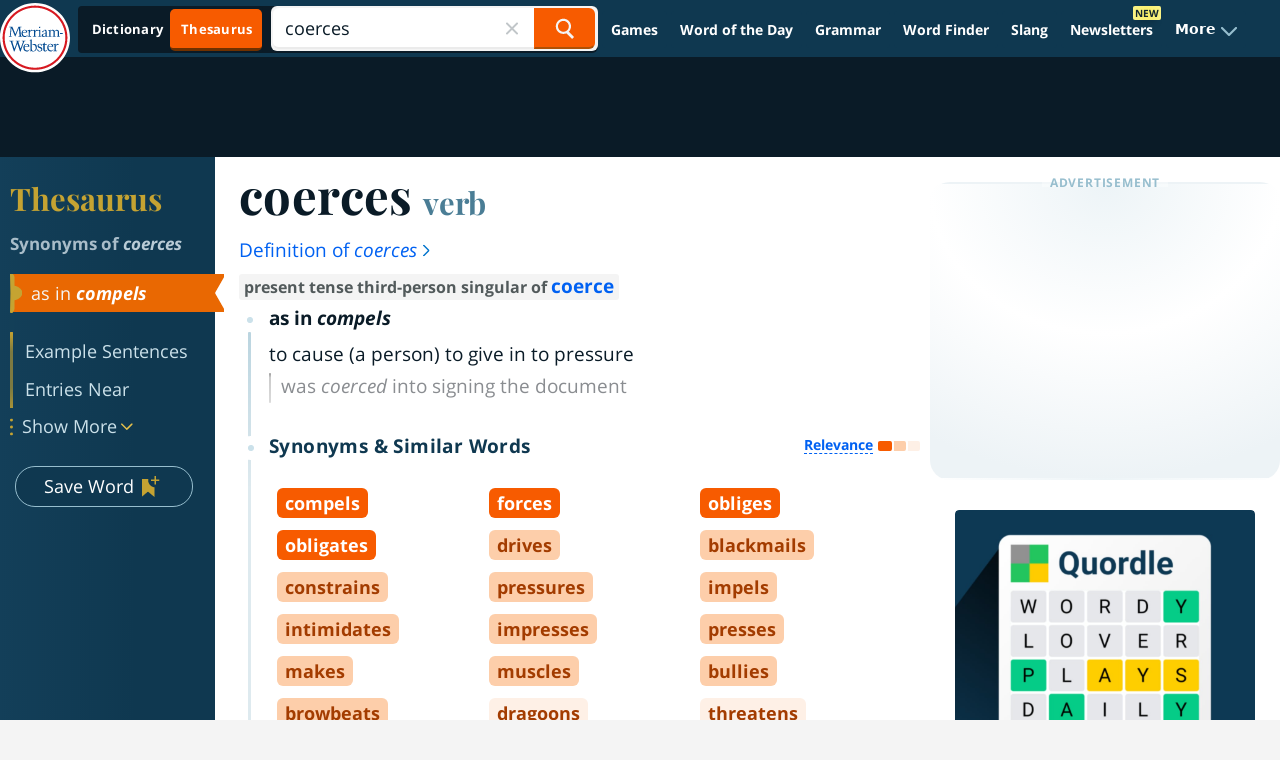

--- FILE ---
content_type: image/svg+xml
request_url: https://www.merriam-webster.com/dist-cross-dungarees/2026-01-22--19-05-05-tyjhj/images/svg/redesign/orange-ribbon.svg
body_size: 206
content:
<svg width="21" height="36" viewBox="0 0 21 36" fill="none" xmlns="http://www.w3.org/2000/svg">
<path d="M0 1C0 0.447716 0.447715 0 1 0L19.3005 0C20.063 0 20.5449 0.819112 20.1746 1.48564L11.2698 17.5144C11.102 17.8164 11.102 18.1836 11.2698 18.4856L20.1746 34.5144C20.5449 35.1809 20.063 36 19.3005 36L1 36C0.447715 36 0 35.5523 0 35L0 1Z" fill="#E96802"/>
</svg>


--- FILE ---
content_type: text/plain; charset=utf-8
request_url: https://ads.adthrive.com/http-api/cv2
body_size: 3970
content:
{"om":["00eoh6e0","00xbjwwl","088iw0y0","0929nj63","0a8iramy","0iyi1awv","0p5m22mv","0pvspoxl","0rko03io","0scptdcn","0sm4lr19","0tgj3gqz","1","10011/8b27c31a5a670fa1f1bbaf67c61def2e","101779_7764-1036209","101779_7764-1036210","10310289136970_462615644","10310289136970_594352012","10ua7afe","11142692","11509227","1185:1610326728","11896988","12010080","12010084","12010088","12168663","12171164","124843_10","124848_8","124853_8","1610326628","1610338926","17_24767538","1986:665280126","1ca6o4s6","1ktgrre1","1r7rfn75","202d4qe7","206_549410","2132:45327625","2132:45970140","2132:46028068","2249:567996566","2249:581439030","2249:650628025","2249:650628539","2249:691925891","2249:703670433","2249:703998672","2307:0hly8ynw","2307:0pvspoxl","2307:0tgj3gqz","2307:2rhihii2","2307:3xh2cwy9","2307:4npk06v9","2307:5my41lud","2307:74scwdnj","2307:7fmk89yf","2307:7xb3th35","2307:875v1cu3","2307:8i63s069","2307:9nex8xyd","2307:9t6gmxuz","2307:a566o9hb","2307:bu0fzuks","2307:byhpa0k9","2307:cv0h9mrv","2307:dfru8eib","2307:fevt4ewx","2307:g80wmwcu","2307:gn3plkq1","2307:hl4tvc28","2307:hlx2b72j","2307:hswgcqif","2307:jci9uj40","2307:kitf0w2f","2307:kz8629zd","2307:lo5w2f9z","2307:m6rbrf6z","2307:m6t1h1z5","2307:ouycdkmq","2307:plth4l1a","2307:qexs87kc","2307:r5pphbep","2307:tp9pafvo","2307:tteuf1og","2307:tusooher","2307:ubjltf5y","2307:uf7vbcrs","2307:uqph5v76","2307:uvzw7l54","2307:vmn1juoe","2307:xau90hsg","2307:xc88kxs9","2307:xson3pvm","2307:zqekf0vj","2307:zvdz58bk","23595974","24081062","2409_15064_70_85445193","2409_25495_176_CR52092921","2409_25495_176_CR52092923","2409_25495_176_CR52092958","2409_25495_176_CR52150651","2409_25495_176_CR52153848","2409_25495_176_CR52153849","2409_25495_176_CR52175340","2409_25495_176_CR52178316","2409_25495_176_CR52186411","24732876","248493037","248493046","25_53v6aquw","25_m2n177jy","25_op9gtamy","25_pz8lwofu","25_ti0s3bz3","25_utberk8n","25_xz6af56d","25_yi6qlg3p","2636_1101777_7764-1036209","2636_1101777_7764-1036210","2676:86689497","2676:86689508","2676:86739704","2715_9888_522709","2760:176_CR52092923","2760:176_CR52175340","28u7c6ez","29414696","29414711","2974:7928574","2rhihii2","3018/9718c6b118669d3433aee5eba4cae0cf","31809564","33145655","3335_73_665280126","33603859","34018583","34182009","3490:CR52092921","3490:CR52092923","3490:CR52175340","3490:CR52178325","3490:CR52223725","3658_15032_fevt4ewx","3658_15078_7yj1wi4i","3658_15936_0ea6rrya","3658_17846_w9acs111","3658_18008_hswgcqif","3658_203382_xson3pvm","381513943572","39368822","3LMBEkP-wis","3aptpnuj","3f1olgf0","3hkzqiet","3jbho53b","409_216386","409_225978","409_225983","409_225988","409_225993","409_227223","409_227224","409_228358","43616106","44023623","44629254","4714_18819_BXHDSNYQOJEBDIOTKT4DSN","4714_18819_GSGIW6B5JRCX7DEHAVSTVQ","4714_18819_UISZN5SX3VCPRFEYDHULBA","47370256","47869802","481703827","485027845327","4etfwvf1","4evupkbi","4fk9nxse","4lrf5n54","4mmcjpc4","4n9mre1i","50588267","521167","521168","53v6aquw","5510:83nfuwzv","5510:cymho2zs","5510:ouycdkmq","5510:y4hjcn9o","55726194","557_409_220139","557_409_220169","557_409_220333","557_409_220344","557_409_220354","557_409_228064","557_409_230714","558_93_12r5iucs","558_93_hswgcqif","56018481","560_74_17416788","5626560399","56341213","593674671","59780474","59856354","5iujftaz","5s8wi8hf","5xupul6k","600618969","60360546","60f5a06w","61085224","61213159","61311040","61524915","61900466","619089559","61916211","61916223","61916225","61916229","61926845","61945704","62019933","6226505239","6226507991","6226527055","6250_66552_1126497634","627225143","627309156","627309159","627506665","628086965","628222860","628444259","628444433","628622163","628622169","628622172","628622244","628683371","628687043","628687157","628687463","628803013","628841673","629007394","629009180","629168010","629171196","629171202","62976224","62978841","62980385","63028689","63079495","63100589","63115590","6329020","636910768489","63t6qg56","651637446","651637459","651637462","665280126","677843517","680_99480_700109389","690_99485_1610326628","694912939","697189859","697189965","697189994","697525780","698533417","6b8inw6p","6enswd6h","6hye09n0","6pamm6b8","700109389","700109399","702423494","705115233","705115332","705115442","705115523","705116521","705116861","705117050","705127202","705571398","706320056","707103128","707705230","70_86128402","724272994705","7354_138543_85445183","7354_229128_86905970","74243_74_17416808","74243_74_17416812","74_17416808","74_17416812","74scwdnj","7732580","77gj3an4","792401017416","7928574","7969_149355_42072323","7969_149355_42602454","7969_149355_46039897","7cmeqmw8","7exo1dkh","7f298mk89yf","7fdb39zj","7fmk89yf","7k27twoj","7siwzlwt","7vplnmf7","8134491","8152859","8152878","8152879","8154366","81n93wxs","86434083","86434096","86925902","86925932","86925934","8b5u826e","8ghp0k6o","8orkh93v","8u2upl8r","9010/168b08762f91180e1df5cf476e12f4b7","9057/0328842c8f1d017570ede5c97267f40d","9057/211d1f0fa71d1a58cabee51f2180e38f","9057/37a3ff30354283181bfb9fb2ec2f8f75","9057/5ffa364acc92603d541df6239ca7e5a3","9057/b232bee09e318349723e6bde72381ba0","937e5def-0e51-4496-a7d5-8e392d785c13","96srbype","98xzy0ek","9a05ba58","9ign6cx0","9rvsrrn1","9t6gmxuz","9w5l00h3","a2uqytjp","a7wye4jw","a7zjih1h","aw234wxi","bd5xg6f6","bqnn0d18","bu0fzuks","byhpa0k9","c1u7ixf4","c25t9p0u","clca5z2o","cmpalw5s","cr-9cqtwg2w2arhx5","cr-9hxzbqc08jrgv2","cr-aaqt0j4wubwj","cr-aawz3f0uubwj","cr-aawz3f0wubwj","cr-dfsz3h5wu7tmu","cr-dojcb69ouatj","cr-ffr11k3qvft","cr-gjotk8o9u9vd","cr-pyl983h4ubwe","cr-tdxry63qubwe","cr223-e8rzwh0qxeu","cv0h9mrv","cymho2zs","d87ut8qg","daw00eve","dc9iz3n6","dfru8eib","eb9vjo1r","erdsqbfc","evximl9e","fdos2pfx","fevt4ewx","fpbj0p83","fq298eh4hao","fqeh4hao","g9z79oc7","ge4000vb","ge9r69g3","gn3plkq1","gptg4zsl","h4x8d2p8","hffavbt7","hl4tvc28","hlx2b72j","hrwidqo8","hswgcqif","hueqprai","hxxrc6st","i2aglcoy","iiu0wq3s","ipnvu7pa","itsybtvs","ixtrvado","j32989smngx","jci9uj40","jd035jgw","jsmsbpnw","kk5768bd","kniwm2we","kz8629zd","l1keero7","l2j3rq3s","l45j4icj","l4mj1tyl","m6rbrf6z","mdhhxn07","mmr74uc4","mznp7ktv","nmm1c7f0","nmrms1vr","nrlkfmof","nv0uqrqm","o4jf439x","o79rfir1","ofoon6ir","ogw1ezqo","okk10oc5","onfnxgrh","ouycdkmq","ovfqfsgd","oz31jrd0","pagvt0pd","ph298lvi7up","phlvi7up","pi9dvb89","pl298th4l1a","plth4l1a","q0nt8p8d","qaoxvuy4","qfy64iwb","r5pphbep","rxj4b6nw","s2298ahu2ae","s2ahu2ae","s4s41bit","seill0x0","szng7r8g","t4zab46q","t8qogbhp","ti0s3bz3","u3i8n6ef","uf7vbcrs","uhebin5g","uiy3rdne","ujl9wsn7","ujqkqtnh","uqph5v76","uvn7tvga","uvzw7l54","uykfdhoc","v4rfqxto","vdcb5d4i","vj7hzkpp","vkqnyng8","vluekkao","w9acs111","wcxo4um9","wf9qekf0","wt0wmo2s","xa298u90hsg","xau90hsg","xdaezn6y","xgzzblzl","xm7xmowz","xnfnfr4x","xson3pvm","xswz6rio","y0puj9hd","y4hjcn9o","y51tr986","yi6qlg3p","ylz2n35t","zep75yl2","zfexqyi5","ziox91q0","zqekf0vj","zvdz58bk","zznndanq","7979132","7979135"],"pmp":[],"adomains":["123notices.com","1md.org","about.bugmd.com","acelauncher.com","adameve.com","akusoli.com","allyspin.com","askanexpertonline.com","atomapplications.com","bassbet.com","betsson.gr","biz-zone.co","bizreach.jp","braverx.com","bubbleroom.se","bugmd.com","buydrcleanspray.com","byrna.com","capitaloneshopping.com","clarifion.com","combatironapparel.com","controlcase.com","convertwithwave.com","cotosen.com","countingmypennies.com","cratedb.com","croisieurope.be","cs.money","dallasnews.com","definition.org","derila-ergo.com","dhgate.com","dhs.gov","displate.com","easyprint.app","easyrecipefinder.co","fabpop.net","familynow.club","fla-keys.com","folkaly.com","g123.jp","gameswaka.com","getbugmd.com","getconsumerchoice.com","getcubbie.com","gowavebrowser.co","gowdr.com","gransino.com","grosvenorcasinos.com","guard.io","hero-wars.com","holts.com","instantbuzz.net","itsmanual.com","jackpotcitycasino.com","justanswer.com","justanswer.es","la-date.com","lightinthebox.com","liverrenew.com","local.com","lovehoney.com","lulutox.com","lymphsystemsupport.com","manualsdirectory.org","meccabingo.com","medimops.de","mensdrivingforce.com","millioner.com","miniretornaveis.com","mobiplus.me","myiq.com","national-lottery.co.uk","naturalhealthreports.net","nbliver360.com","nikke-global.com","nordicspirit.co.uk","nuubu.com","onlinemanualspdf.co","original-play.com","outliermodel.com","paperela.com","paradisestays.site","parasiterelief.com","peta.org","photoshelter.com","plannedparenthood.org","playvod-za.com","printeasilyapp.com","printwithwave.com","profitor.com","quicklearnx.com","quickrecipehub.com","rakuten-sec.co.jp","rangeusa.com","refinancegold.com","robocat.com","royalcaribbean.com","saba.com.mx","shift.com","simple.life","spinbara.com","systeme.io","taboola.com","tackenberg.de","temu.com","tenfactorialrocks.com","theoceanac.com","topaipick.com","totaladblock.com","usconcealedcarry.com","vagisil.com","vegashero.com","vegogarden.com","veryfast.io","viewmanuals.com","viewrecipe.net","votervoice.net","vuse.com","wavebrowser.co","wavebrowserpro.com","weareplannedparenthood.org","xiaflex.com","yourchamilia.com"]}